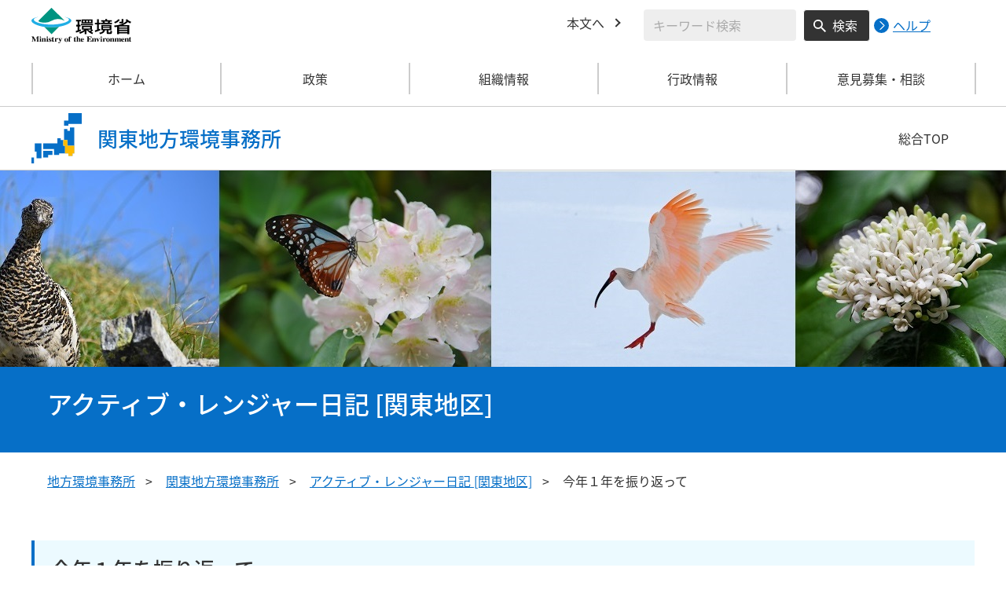

--- FILE ---
content_type: text/html
request_url: https://kanto.env.go.jp/blog/2011/12/1715.html
body_size: 5012
content:
<!DOCTYPE html>
<html xmlns="http://www.w3.org/1999/xhtml" lang="ja" xml:lang="ja">
<head>
  <meta http-equiv="X-UA-Compatible" content="IE=edge" />
  <meta charset="UTF-8" />
  <meta name="viewport" content="width=device-width, initial-scale=1" />
  <meta name="format-detection" content="telephone=no" />
  <!-- title, description, keywords -->
  <title>今年１年を振り返って | 関東地方環境事務所 | 環境省</title>
  <meta name="description" content="" />
  <meta name="keywords" content="" />
  <!-- ogp -->
  <meta property="og:title" content="今年１年を振り返って" />
  <meta property="og:type" content="article" />
  <meta property="og:url" content="https://kanto.env.go.jp/blog/2011/12/1715.html" />
  <meta property="og:site_name" content="環境省" />
    <meta property="og:description" content="環境省のホームページです。環境省の政策、報道発表、審議会、所管法令、環境白書、各種手続などの情報を掲載しています。" />
  <meta property="og:locale" content="ja_JP" />
  <meta property="og:image" content="https://www.env.go.jp/content/000078974.jpg" />
  <meta name="twitter:image" content="https://www.env.go.jp/content/000078974.jpg" />
  <meta name="twitter:card" content="summary_large_image">
  <meta name="twitter:site" content="@Kankyo_Jpn" />
  <!-- favicon -->
  <link rel="shortcut icon" href="#" type="image/x-icon" />
  <link rel="apple-touch-icon" href="#" sizes="180x180" />
  <link rel="icon" type="image/png" href="#" sizes="256x256" />
  <!-- css -->
  <link rel="stylesheet" href="/css/region_style.css" media="all" />
  <link rel="stylesheet" href="/css/region_print.css" media="print" />
  <link rel="stylesheet" href="/css/region_aly.css" />
</head>
<body class="l-body">
  <header class="c-header">
    <div class="l-header">
      <div class="c-header__logo">
        <a href="https://www.env.go.jp">
          <img src="/content/000000533.svg" alt="環境省ロゴ" />
        </a>
      </div>
      <ul class="c-header__menu">
        <li class="c-header__menu__item">
          <a href="#main" class="c-header__menu__link">本文へ</a>
        </li>
        <li class="c-header__menu__search-wrap">
          <div class="c-header__menu__search">
            <form class="cse-search-box" action="/search/search_result.html">
              <input type="hidden" name="cx" value="003400915082829768606:wiib6pxwlwc" />
              <input type="hidden" name="ie" value="UTF-8" />
              <input type="text" name="q" size="31" class="c-header__menu__search__input" aria-label="検索文字列入力" title="検索を行いたい文字列を入力してください。" placeholder="キーワード検索" />
              <button type="submit" name="sa" value=" " class="c-header__menu__search__button" aria-label="検索実行ボタン" title="検索を実行する"> 検索 </button>
            </form>
            <div class="c-header__menu__search__help">
              <a href="https://www.env.go.jp/notice-search.html">
                <img src="/content/000000592.svg" alt="検索ヘルプページリンク">
                <p>ヘルプ</p>
              </a>
            </div>
          </div>
        </li>
      </ul>
    </div>
  </header>
  <button type="button" class="c-ham-button c-hamburger js-button-hamburger " aria-controls="js-global-nav" aria-expanded="false">
    <span class="c-hamburger__line">
      <span class="u-visually-hidden"> ナビゲーションを開閉する </span>
    </span>
  </button>
  <nav class="c-global-nav " id="js-global-nav" aria-hidden="false">
    <ul class="c-global-nav__list">
      <li class="c-global-nav__item c-global-nav__item--home">
        <a href="https://kanto.env.go.jp" class="c-global-nav__summary c-global-nav__summary--home">ホーム</a>
      </li>
      <li class="c-global-nav__item">
        <details class="c-global-nav__details">
          <summary class="c-global-nav__summary js-global-nav-accordion">
            <span class="c-global-nav__summary__content">
              <span class="c-global-nav__accordion-button"></span>
              <span class="c-global-nav__accordion-text">政策</span>
            </span>
          </summary>
          <div class="c-global-nav__sub">
            <div class="c-global-nav__sub__inner">
              <ul class="c-global-nav__sub__list">
                <li class="c-global-nav__sub__item"><a href="https://kanto.env.go.jp/recycle/index.html" class="c-global-nav__sub__link"> 資源循環 </a></li>
                <li class="c-global-nav__sub__item"><a href="https://kanto.env.go.jp/earth/index.html" class="c-global-nav__sub__link"> 環境保全対策 </a></li>
                <li class="c-global-nav__sub__item"><a href="https://kanto.env.go.jp/houtai/index.html" class="c-global-nav__sub__link"> 放射能汚染対策 </a></li>
                <li class="c-global-nav__sub__item"><a href="https://kanto.env.go.jp/nature/index.html" class="c-global-nav__sub__link"> 自然環境の保護管理 </a></li>
                <li class="c-global-nav__sub__item"><a href="https://kanto.env.go.jp/wildlife/index.html" class="c-global-nav__sub__link"> 野生生物の保護管理 </a></li>
                <li class="c-global-nav__sub__item"><a href="https://kanto.env.go.jp/nature2/index.html" class="c-global-nav__sub__link"> 自然環境の整備 </a></li>
              </ul>
            </div>
          </div>
        </details>
      </li>
      <li class="c-global-nav__item">
        <details class="c-global-nav__details">
          <summary class="c-global-nav__summary js-global-nav-accordion">
            <span class="c-global-nav__summary__content">
              <span class="c-global-nav__accordion-button"></span>
              <span class="c-global-nav__accordion-text">組織情報</span>
            </span>
          </summary>
          <div class="c-global-nav__sub">
            <div class="c-global-nav__sub__inner">
              <ul class="c-global-nav__sub__list">
                <li class="c-global-nav__sub__item"><a href="https://kanto.env.go.jp/about.html" class="c-global-nav__sub__link"> 事務所案内 </a></li>
                <li class="c-global-nav__sub__item"><a href="https://kanto.env.go.jp/list.html" class="c-global-nav__sub__link"> 所管事務所一覧 </a></li>
                <li class="c-global-nav__sub__item"><a href="https://kanto.env.go.jp/park.html" class="c-global-nav__sub__link"> 管内の国立公園 </a></li>
              </ul>
            </div>
          </div>
        </details>
      </li>
      <li class="c-global-nav__item">
        <details class="c-global-nav__details">
          <summary class="c-global-nav__summary js-global-nav-accordion">
            <span class="c-global-nav__summary__content">
              <span class="c-global-nav__accordion-button"></span>
              <span class="c-global-nav__accordion-text">行政情報</span>
            </span>
          </summary>
          <div class="c-global-nav__sub">
            <div class="c-global-nav__sub__inner">
              <ul class="c-global-nav__sub__list">
                <li class="c-global-nav__sub__item"><a href="https://kanto.env.go.jp/procure/index.html" class="c-global-nav__sub__link"> 調達情報 </a></li>
                <li class="c-global-nav__sub__item"><a href="https://kanto.env.go.jp/procedure/index.html" class="c-global-nav__sub__link"> 各種申請手続 </a></li>
                <li class="c-global-nav__sub__item"><a href="https://kanto.env.go.jp/press.html" class="c-global-nav__sub__link"> 報道発表資料 </a></li>
              </ul>
            </div>
          </div>
        </details>
      </li>
      <li class="c-global-nav__item">
        <details class="c-global-nav__details">
          <summary class="c-global-nav__summary js-global-nav-accordion">
            <span class="c-global-nav__summary__content">
              <span class="c-global-nav__accordion-button"></span>
              <span class="c-global-nav__accordion-text">意見募集・相談</span>
            </span>
          </summary>
          <div class="c-global-nav__sub">
            <div class="c-global-nav__sub__inner">
              <ul class="c-global-nav__sub__list">
                <li class="c-global-nav__sub__item"><a href="https://kanto.env.go.jp/opinion.html" class="c-global-nav__sub__link"> 意見募集・相談 </a></li>
              </ul>
            </div>
          </div>
        </details>
      </li>
    </ul>
    <div class="c-global-nav__sp__search-wrap">
      <div class="c-header__menu__search">
        <form class="cse-search-box" action="/search/search_result.html">
          <input type="hidden" name="cx" value="003400915082829768606:wiib6pxwlwc" />
          <input type="hidden" name="ie" value="UTF-8" />
          <input type="text" name="q" size="31" class="c-header__menu__search__input" aria-label="検索文字列入力" title="検索を行いたい文字列を入力してください。" placeholder="キーワード検索" />
          <button type="submit" name="sa" value=" " class="c-header__menu__search__button" aria-label="検索実行ボタン" title="検索を実行する"> 検索 </button>
        </form>
        <div class="c-header__menu__search__help">
          <a href="https://www.env.go.jp/notice-search.html">
            <img src="/content/000000592.svg" alt="検索ヘルプページリンク">
            <p>ヘルプ</p>
          </a>
        </div>
      </div>
    </div>
    <button type="button" class="c-global-nav__close-button js-global-nav-close" aria-controls="js-global-nav" aria-expanded="true"> 閉じる </button>
  </nav>
  <div class="c-overlay js-overlay"></div>
  <div class="c-office">
    <div class="l-content-lg">
      <div class="c-office__content">
        <div class="c-office__title">
          <div class="c-office__title__img">
            <img src="/content/000000538.svg" alt="関東地域のアイコン" />
          </div>
          <p class="c-office__title__text"> 関東地方環境事務所 </p>
        </div>
        <div class="c-office__link-list">
          <a href="https://www.env.go.jp/region/" class="c-office__link">総合TOP</a>
        </div>
      </div>
    </div>
  </div>
  <main id="main">
    <div class="p-diary">
      <div class="p-diary__img"><img src="/content/000037086.jpg" alt=""></div>
      <div class="p-diary__title">
        <div class="l-content-lg">
          <div class="p-diary__title__inner">
            <h1 class="p-diary__title__text">アクティブ・レンジャー日記 [関東地区]</h1>
          </div>
        </div>
      </div>
    </div>
    <div class="l-content-lg">
      <ul class="c-breadcrumb">
        <li class="c-breadcrumb__item">
          <a href="https://www.env.go.jp/region/index.html" class="c-breadcrumb__link">地方環境事務所</a>
        </li>
        <li class="c-breadcrumb__item">
          <a href="/index.html" class="c-breadcrumb__link">関東地方環境事務所</a>
        </li>
        <li class="c-breadcrumb__item">
          <a href="/blog/index.html" class="c-breadcrumb__link">アクティブ・レンジャー日記 [関東地区]</a>
        </li>
        <li class="c-breadcrumb__item">
          <span class="c-breadcrumb__current">今年１年を振り返って</span>
        </li>
      </ul><!-- /.c-breadcrumb -->
      <div class="l-global-container">
        <div class="c-component">
          <div class="c-component__block">
            <h2 class="c-heading-secondary c-heading-secondary--only">今年１年を振り返って</h2>
            <span class="p-diary-detail-head__date">2011年12月26日</span>
            <div class="p-diary-detail-head">
              <div class="p-diary-detail-head__content">
                <span class="p-diary-detail-head__map">小笠原</span>
              </div>
            </div>
          </div>
          <div class="c-component__block">
            <div class="wysiwyg">
２０１１年は小笠原にとって大きな出来事がありました。<br />
何と言っても小笠原諸島が世界自然遺産に登録されました！<br />
<br />
<img src="/blog/resources/20111226164152-DSC02071.JPG" width="282" height="500"  /><br /><br />
<br />
この写真はユネスコから届いた世界自然遺産の認定証です。<br />
ビジターセンターに飾ってありますので、来島の際にはぜひご覧下さい。<br />
<br />
<br />
また、アホウドリ新繁殖地形成事業は今年で４年目を迎えました。<br />
今年は初めて聟島育ちのアホウドリが７羽も戻ってきました。<br />
<br />
<a href="javascript:;" onClick="imgOpen('/blog/resources/20111226164255-P1010208.JPG', 500, 375);"><img src="/blog/resources/20111226164255-resize-P1010208.JPG" width="300" height="225" /></a><br /><br />
<br />
この写真のくちばしがピンクで体が黒いのが聟島育ちのアホウドリです。<br />
その周りにいるのがデコイ(模型)です。<br />
来年でアホウドリの引っ越しも最後。<br />
後は自然に増えていくのを見守っていきます。<br />
<br />
<br />
また今年はアカガシラカラスバト(通称：あかぽっぽ)の子供の目撃も増えました。<br />
人とペットと野生生物の共生を目指して行っている活動の成果が出てきています。<br />
山で捕獲されたノネコも東京都獣医師会の協力により、再びペットとして幸せに暮らしているという連絡も多々いただき、皆様の協力により小笠原の自然が守られているんだなと実感しました。<br />
<br />
来年も更なる良いニュースを皆さまにお届けできるように、環境保全に精進したいと思います。<br />
今年１年、アクティブレンジャー日記をお読み頂きありがとうございました。<br />
来年もよろしくお願い申し上げます。<br />
<br />
<a href="javascript:;" onClick="imgOpen('/blog/resources/20111226164344-DVC00117.JPG', 854, 480);"><img src="/blog/resources/20111226164344-resize-DVC00117.JPG" width="300" height="168.61826697892" /></a><br />

            </div>
        </div>
          <script id="js-monthList" src="/js/monthList_kanto_jp.js"></script>
          <div class="c-component__block">
            <h3 class="c-heading-quaternary c-heading-quaternary--only">配置地区</h3>
            <ul class="c-icon-list c-icon-list--triangle p-link-list p-link-list--row-4">
              <li class="c-icon-list__item">
                <a href="/blog/nikko/index.html" class="c-icon-list__link">日光国立公園</a>
                <ul class="c-icon-list c-icon-list--triangle">
                  <li class="c-icon-list__item">
                    <a href="/blog/nikko/a-nasu/index.html" class="c-icon-list__link">那須</a>
                  </li>
                  <li class="c-icon-list__item">
                    <a href="/blog/nikko/a-nikko/index.html" class="c-icon-list__link">日光</a>
                  </li>
                </ul>
              </li>
              <li class="c-icon-list__item">
                <a href="/blog/oze/index.html" class="c-icon-list__link">尾瀬国立公園</a>
                <ul class="c-icon-list c-icon-list--triangle">
                  <li class="c-icon-list__item">
                    <a href="/blog/oze/a-hinoemata/index.html" class="c-icon-list__link">檜枝岐</a>
                  </li>
                  <li class="c-icon-list__item">
                    <a href="/blog/oze/a-katasina/index.html" class="c-icon-list__link">片品</a>
                  </li>
                </ul>
              </li>
              <li class="c-icon-list__item">
                <a href="/blog/fujihakone/index.html" class="c-icon-list__link">富士箱根伊豆国立公園</a>
                <ul class="c-icon-list c-icon-list--triangle">
                  <li class="c-icon-list__item">
                    <a href="/blog/fujihakone/a-hakone/index.html" class="c-icon-list__link">箱根</a>
                  </li>
                  <li class="c-icon-list__item">
                    <a href="/blog/fujihakone/a-fujigoko/index.html" class="c-icon-list__link">富士五湖</a>
                  </li>
                  <li class="c-icon-list__item">
                    <a href="/blog/fujihakone/a-numazu/index.html" class="c-icon-list__link">沼津</a>
                  </li>
                  <li class="c-icon-list__item">
                    <a href="/blog/fujihakone/simoda/index.html" class="c-icon-list__link">下田</a>
                  </li>
                  <li class="c-icon-list__item">
                    <a href="/blog/fujihakone/izu/index.html" class="c-icon-list__link">伊豆諸島</a>
                  </li>
                </ul>
              </li>
              <li class="c-icon-list__item">
                <a href="/blog/chichibu/index.html" class="c-icon-list__link">秩父多摩甲斐国立公園</a>
                <ul class="c-icon-list c-icon-list--triangle">
                  <li class="c-icon-list__item">
                    <a href="/blog/chichibu/a-okutama/index.html" class="c-icon-list__link">奥多摩</a>
                  </li>
                </ul>
              </li>
              <li class="c-icon-list__item">
                <a href="/blog/ogasawara/index.html" class="c-icon-list__link">小笠原国立公園</a>
                <ul class="c-icon-list c-icon-list--triangle">
                  <li class="c-icon-list__item">
                    <a href="/blog/ogasawara/a-ogasawara/index.html" class="c-icon-list__link">小笠原</a>
                  </li>
                  <li class="c-icon-list__item">
                    <a href="/blog/ogasawara/a-hahajima/index.html" class="c-icon-list__link">母島</a>
                  </li>
                </ul>
              </li>
              <li class="c-icon-list__item">
                <a href="/blog/sado/index.html" class="c-icon-list__link">佐渡</a>
              </li>
              <li class="c-icon-list__item">
                <a href="/blog/minamialps/index.html" class="c-icon-list__link">南アルプス国立公園</a>
                <ul class="c-icon-list c-icon-list--triangle">
                  <li class="c-icon-list__item">
                    <a href="/blog/minamialps/a-minamialps/index.html" class="c-icon-list__link">南アルプス</a>
                  </li>
                </ul>
              </li>
            </ul>
          </div>
        </div><!-- /.c-component -->
      </div><!-- /.l-global-container -->
    </div><!-- /.l-content-lg -->
  </main><!-- /main -->
  <div class="l-content-lg">
    <div class="c-page-top">
      <button type="button" class="c-page-top__block js-page-top">
        <span class="c-page-top__text">ページ先頭へ</span>
      </button>
    </div>
  </div>
  <footer class="c-footer">
    <div class="l-content-lg">
      <nav class="c-footer__nav">
        <div class="c-footer__block">
          <div class="c-footer__head">
            <span class="c-footer__heading">
              <a href="https://www.env.go.jp/region/index.html" class="c-footer__heading__link c-footer__heading__link--home">総合トップ</a>
            </span>
          </div>
        </div><!-- /.c-footer__block -->
        <div class="c-footer__block">
          <div class="c-footer__head">
            <span class="c-footer__heading">
              <a href="https://kanto.env.go.jp" class="c-footer__heading__link c-footer__heading__link--home">関東地方環境事務所</a>
            </span>
          </div>
        </div><!-- /.c-footer__block -->
        <div class="c-footer__block">
          <div class="c-footer__head">
            <span class="c-footer__heading">
              <a href="https://www.env.go.jp" class="c-footer__heading__link c-footer__heading__link--home">ホーム</a>
            </span>
          </div>
        </div><!-- /.c-footer__block -->
        <details class="c-footer__block">
          <summary class="c-footer__head">
            <span class="c-footer__head__content">
              <span class="c-footer__accordion-button"></span>
              <span class="c-footer__heading">政策</span>
            </span>
          </summary>
          <div class="c-footer__body">
            <ul class="c-footer__list">
              <li class="c-footer__item"><a href="https://kanto.env.go.jp/recycle/index.html" class="c-footer__link"> 資源循環 </a></li>
              <li class="c-footer__item"><a href="https://kanto.env.go.jp/earth/index.html" class="c-footer__link"> 環境保全対策 </a></li>
              <li class="c-footer__item"><a href="https://kanto.env.go.jp/houtai/index.html" class="c-footer__link"> 放射能汚染対策 </a></li>
              <li class="c-footer__item"><a href="https://kanto.env.go.jp/nature/index.html" class="c-footer__link"> 自然環境の保護管理 </a></li>
              <li class="c-footer__item"><a href="https://kanto.env.go.jp/wildlife/index.html" class="c-footer__link"> 野生生物の保護管理 </a></li>
              <li class="c-footer__item"><a href="https://kanto.env.go.jp/nature2/index.html" class="c-footer__link"> 自然環境の整備 </a></li>
            </ul>
          </div>
        </details><!-- /.c-footer__block -->
        <details class="c-footer__block">
          <summary class="c-footer__head">
            <span class="c-footer__head__content">
              <span class="c-footer__accordion-button"></span>
              <span class="c-footer__heading">組織情報</span>
            </span>
          </summary>
          <div class="c-footer__body">
            <ul class="c-footer__list">
              <li class="c-footer__item"><a href="https://kanto.env.go.jp/about.html" class="c-footer__link"> 事務所案内 </a></li>
              <li class="c-footer__item"><a href="https://kanto.env.go.jp/list.html" class="c-footer__link"> 所管事務所一覧 </a></li>
              <li class="c-footer__item"><a href="https://kanto.env.go.jp/park.html" class="c-footer__link"> 管内の国立公園 </a></li>
            </ul>
          </div>
        </details><!-- /.c-footer__block -->
        <details class="c-footer__block">
          <summary class="c-footer__head">
            <span class="c-footer__head__content">
              <span class="c-footer__accordion-button"></span>
              <span class="c-footer__heading">行政情報</span>
            </span>
          </summary>
          <div class="c-footer__body">
            <ul class="c-footer__list">
              <li class="c-footer__item"><a href="https://kanto.env.go.jp/procure/index.html" class="c-footer__link"> 調達情報 </a></li>
              <li class="c-footer__item"><a href="https://kanto.env.go.jp/procedure/index.html" class="c-footer__link"> 各種申請手続 </a></li>
              <li class="c-footer__item"><a href="https://kanto.env.go.jp/press.html" class="c-footer__link"> 報道発表資料 </a></li>
            </ul>
          </div>
        </details><!-- /.c-footer__block -->
        <details class="c-footer__block">
          <summary class="c-footer__head">
            <span class="c-footer__head__content">
              <span class="c-footer__accordion-button"></span>
              <span class="c-footer__heading">意見募集・相談</span>
            </span>
          </summary>
          <div class="c-footer__body">
            <ul class="c-footer__list">
              <li class="c-footer__item"><a href="https://kanto.env.go.jp/opinion.html" class="c-footer__link"> 意見募集・相談 </a></li>
            </ul>
          </div>
        </details><!-- /.c-footer__block -->
      </nav><!-- /.c-footer__nav -->
      <div class="c-footer__link-block">
        <ul class="c-footer__button-block">
          <li class="c-footer__button-block__item">
            <a href="https://kanto.env.go.jp/sitemap.html" class="c-footer__button-block__button">サイトマップ</a>
          </li>
          <li class="c-footer__button-block__item">
            <a href="https://kanto.env.go.jp/link.html" class="c-footer__button-block__button">関連リンク一覧</a>
          </li>
        </ul>
        <ul class="c-footer__sns-block">
          <li class="c-footer__sns-block__item">
            <a href="https://www.env.go.jp/info/sns/facebook.html" class="c-footer__sns-block__link"><img src="/content/000000549.svg" alt="環境省公式Facebook" /></a>
          </li>
          <li class="c-footer__sns-block__item">
            <a href="https://www.env.go.jp/info/sns/twitter.html" class="c-footer__sns-block__link"><img src="/content/000169623.svg" alt="環境省公式X" /></a>
          </li>
          <li class="c-footer__sns-block__item">
            <a href="https://www.youtube.com/kankyosho" class="c-footer__sns-block__link"><img src="/content/000000554.svg" alt="環境省公式YouTubeチャンネル" /></a>
          </li>
        </ul>
      </div>
      <address class="c-footer__address">
        <div class="c-footer__address__content">
          <figure class="c-footer__address__img">
            <img src="/content/000000546.svg" alt="関東地方のアイコン" />
          </figure>
          <p class="c-footer__address__text"> 環境省（法人番号1000012110001）<br /> 〒330-9720　埼玉県さいたま市中央区新都心１番地１　さいたま新都心合同庁舎１号館６階　<br class="u-visible-md u-visible-sm" />TEL 048-600-0516 </p>
        </div>
      </address>
    </div>
    <small class="c-footer__copy" lang="en" xml:lang="en"> Copyright &copy;Ministry of the Environment, Japan. All Rights Reserved. </small>
  </footer><!-- /.c-footer -->
  <!-- plugin -->
  <script src="/js/region_jquery.min.js"></script>
  <!-- js -->
  <script src="/js/region_common.js"></script>

</body>
</html>